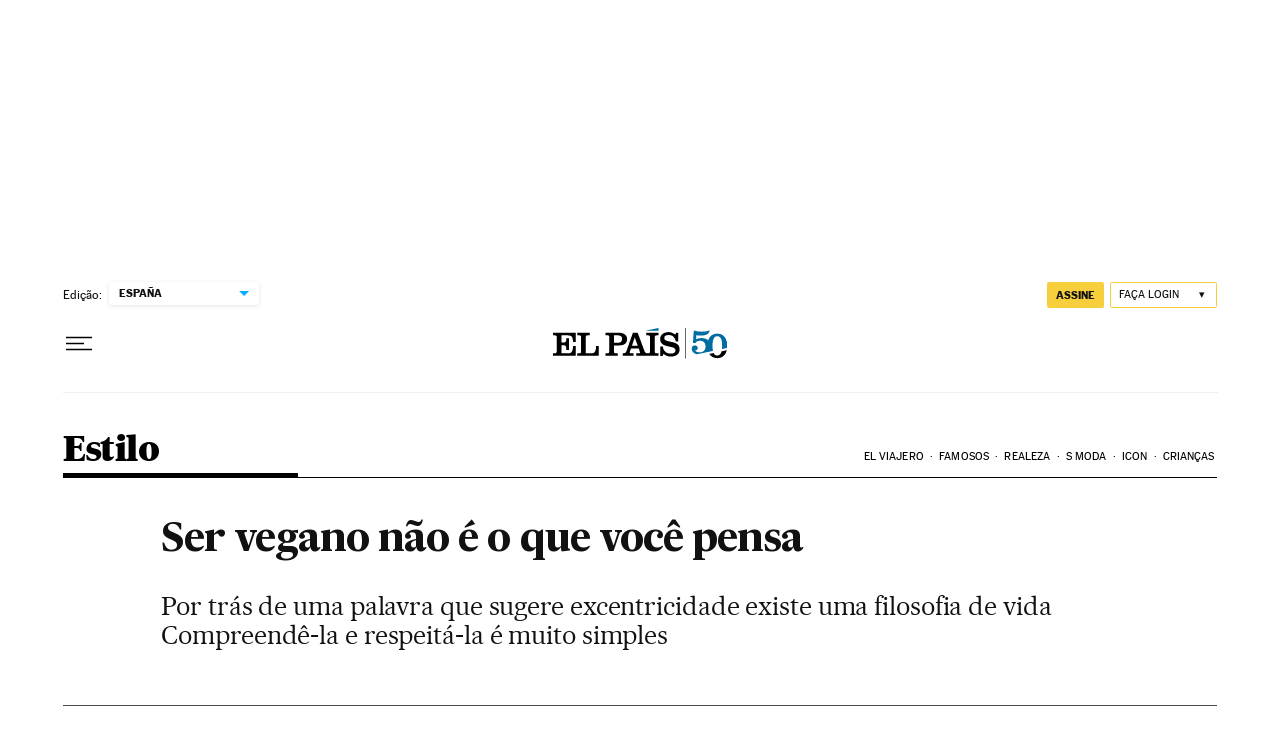

--- FILE ---
content_type: application/javascript; charset=utf-8
request_url: https://fundingchoicesmessages.google.com/f/AGSKWxWyD35Fg3B8wElk9cfGsJFvTfTZsJP4iMLLs-SBaKRap-MlAo8-HxuYPTxoR9wgATTKE_4SGH534g4O8INZDnIg6J6CCo-3ShRIzTh3vc9DluZW_vHLWzFLwVhRChHQWOqVLNu46tfVmDwAwWNm7MAop-n3Qtj30k-lhyORfzh4lZ0n009LB3XQjILc/__advertorial_/ads-2._120x60./adyard./adv/adriver
body_size: -1289
content:
window['ab74d6ca-c306-4164-ba8a-811dc94b6aed'] = true;

--- FILE ---
content_type: application/javascript; charset=utf-8
request_url: https://fundingchoicesmessages.google.com/f/AGSKWxXyNce7MAD1QLb2r3kfWckAb9iCB9ccQXqYY1sM8C6xX7uUNbPCiIMozwWLewoJxejVa7Y89DhCn00k8mDB8UPYcGTmEcbpSnxSzLkxer0P6EYtsxEea7l2Hsu-saTArDqQcuU=?fccs=W251bGwsbnVsbCxudWxsLG51bGwsbnVsbCxudWxsLFsxNzY5MDU2MDYwLDYyMDAwMDAwXSxudWxsLG51bGwsbnVsbCxbbnVsbCxbNyw2XSxudWxsLG51bGwsbnVsbCxudWxsLG51bGwsbnVsbCxudWxsLG51bGwsbnVsbCwxXSwiaHR0cHM6Ly9icmFzaWwuZWxwYWlzLmNvbS9icmFzaWwvMjAxNC8xMC8wOC9lc3RpbG8vMTQxMjc1NzIwMl83MTI0OTguaHRtbCIsbnVsbCxbWzgsIjlvRUJSLTVtcXFvIl0sWzksImVuLVVTIl0sWzE2LCJbMSwxLDFdIl0sWzE5LCIyIl0sWzE3LCJbMF0iXSxbMjQsIiJdLFsyOSwiZmFsc2UiXV1d
body_size: 105
content:
if (typeof __googlefc.fcKernelManager.run === 'function') {"use strict";this.default_ContributorServingResponseClientJs=this.default_ContributorServingResponseClientJs||{};(function(_){var window=this;
try{
var qp=function(a){this.A=_.t(a)};_.u(qp,_.J);var rp=function(a){this.A=_.t(a)};_.u(rp,_.J);rp.prototype.getWhitelistStatus=function(){return _.F(this,2)};var sp=function(a){this.A=_.t(a)};_.u(sp,_.J);var tp=_.ed(sp),up=function(a,b,c){this.B=a;this.j=_.A(b,qp,1);this.l=_.A(b,_.Pk,3);this.F=_.A(b,rp,4);a=this.B.location.hostname;this.D=_.Fg(this.j,2)&&_.O(this.j,2)!==""?_.O(this.j,2):a;a=new _.Qg(_.Qk(this.l));this.C=new _.dh(_.q.document,this.D,a);this.console=null;this.o=new _.mp(this.B,c,a)};
up.prototype.run=function(){if(_.O(this.j,3)){var a=this.C,b=_.O(this.j,3),c=_.fh(a),d=new _.Wg;b=_.hg(d,1,b);c=_.C(c,1,b);_.jh(a,c)}else _.gh(this.C,"FCNEC");_.op(this.o,_.A(this.l,_.De,1),this.l.getDefaultConsentRevocationText(),this.l.getDefaultConsentRevocationCloseText(),this.l.getDefaultConsentRevocationAttestationText(),this.D);_.pp(this.o,_.F(this.F,1),this.F.getWhitelistStatus());var e;a=(e=this.B.googlefc)==null?void 0:e.__executeManualDeployment;a!==void 0&&typeof a==="function"&&_.To(this.o.G,
"manualDeploymentApi")};var vp=function(){};vp.prototype.run=function(a,b,c){var d;return _.v(function(e){d=tp(b);(new up(a,d,c)).run();return e.return({})})};_.Tk(7,new vp);
}catch(e){_._DumpException(e)}
}).call(this,this.default_ContributorServingResponseClientJs);
// Google Inc.

//# sourceURL=/_/mss/boq-content-ads-contributor/_/js/k=boq-content-ads-contributor.ContributorServingResponseClientJs.en_US.9oEBR-5mqqo.es5.O/d=1/exm=ad_blocking_detection_executable,kernel_loader,loader_js_executable/ed=1/rs=AJlcJMwtVrnwsvCgvFVyuqXAo8GMo9641A/m=cookie_refresh_executable
__googlefc.fcKernelManager.run('\x5b\x5b\x5b7,\x22\x5b\x5bnull,\\\x22elpais.com\\\x22,\\\x22AKsRol8AhhWLJmO61lEp68y4i_eSUgq21YPa7xAYuPpNRUh68wsuLVojyZl2VqzXOeWvWZKRG6YxpIBiEdE2ygEmYYdo0UhktLVYy8cAXzE4rzyxpo07dwMe6dekwDgQJ7xp-bU0Ibzjfw79NQTwMmURja_hteGUug\\\\u003d\\\\u003d\\\x22\x5d,null,\x5b\x5bnull,null,null,\\\x22https:\/\/fundingchoicesmessages.google.com\/f\/AGSKWxVTjuG1g65UYkKPYJsVuLZpzb6jMnOGuI1q57dwCbFGzzd4OOz-x9E2RCmVTHQWtR8Ukqq7k_Nr0pXFmqvfGATSLLsZm9AYQ_nTzj86vJZDStuQvCnvzpwiM0Q_fNgHSaE3qBc\\\\u003d\\\x22\x5d,null,null,\x5bnull,null,null,\\\x22https:\/\/fundingchoicesmessages.google.com\/el\/AGSKWxXMKE9bYmEYwCN82YYpcukuUG6n22_aHnNuaZHhNvyJh5zl1LtmytHPxActO-w3ijUoIsYL1Akro7rjXS3Mzx36CD-RiDqUUxMQwGnIkGvyV-YpkjP_9TYxfLWqr2xIahwBGZo\\\\u003d\\\x22\x5d,null,\x5bnull,\x5b7,6\x5d,null,null,null,null,null,null,null,null,null,1\x5d\x5d,\x5b3,1\x5d\x5d\x22\x5d\x5d,\x5bnull,null,null,\x22https:\/\/fundingchoicesmessages.google.com\/f\/AGSKWxX3zvYtVCtzJVcGoUC11LtiDxpo89o5QKbufHzhDSm3eUHBhRV57i0AqhfDzMkbwymWFW4LfE0e9JC0Cz7Ig9NDKonYiUX9Iy4KBFxm4TonW-Karg0dGRxc8Ap4ChA9w8e4W7M\\u003d\x22\x5d\x5d');}